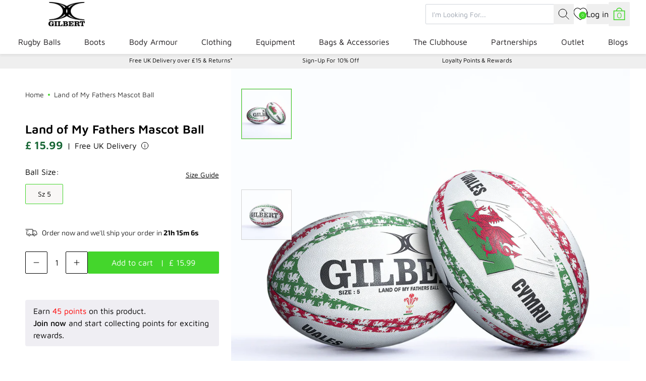

--- FILE ---
content_type: text/javascript; charset=UTF-8
request_url: https://ping.fastsimon.com/post_load?store_id=6802276407&UUID=bd7a7576-3d7b-4529-add6-3b441db9f557
body_size: -120
content:
{"isp_token":"g01KFDTDBSAT2RB8X79648DRNNM"}

--- FILE ---
content_type: text/javascript
request_url: https://www.gilbertrugby.com/cdn/shop/t/52/assets/create-element-if-not-defined-Ck3fV3vE.js
body_size: -599
content:
import{e as i,c as m}from"./core-yLxMmMVl.js";function o(f,a,n,l){return f.params.createElements&&Object.keys(l).forEach(e=>{if(!n[e]&&n.auto===!0){let t=i(f.el,`.${l[e]}`)[0];t||(t=m("div",l[e]),t.className=l[e],f.el.append(t)),n[e]=t,a[e]=t}}),n}export{o as c};


--- FILE ---
content_type: text/javascript
request_url: https://www.gilbertrugby.com/cdn/shop/t/52/assets/effect-fade-BlNtIIuh.js
body_size: 185
content:
import{k as p,l as h}from"./core-yLxMmMVl.js";function E(t){const{effect:a,swiper:e,on:o,setTranslate:d,setTransition:i,overwriteParams:r,perspective:s,recreateShadows:n,getEffectParams:m}=t;o("beforeInit",()=>{if(e.params.effect!==a)return;e.classNames.push(`${e.params.containerModifierClass}${a}`),s&&s()&&e.classNames.push(`${e.params.containerModifierClass}3d`);const l=r?r():{};Object.assign(e.params,l),Object.assign(e.originalParams,l)}),o("setTranslate",()=>{e.params.effect===a&&d()}),o("setTransition",(l,c)=>{e.params.effect===a&&i(c)}),o("transitionEnd",()=>{if(e.params.effect===a&&n){if(!m||!m().slideShadows)return;e.slides.forEach(l=>{l.querySelectorAll(".swiper-slide-shadow-top, .swiper-slide-shadow-right, .swiper-slide-shadow-bottom, .swiper-slide-shadow-left").forEach(c=>c.remove())}),n()}});let f;o("virtualUpdate",()=>{e.params.effect===a&&(e.slides.length||(f=!0),requestAnimationFrame(()=>{f&&e.slides&&e.slides.length&&(d(),f=!1)}))})}function g(t,a){const e=p(a);return e!==a&&(e.style.backfaceVisibility="hidden",e.style["-webkit-backface-visibility"]="hidden"),e}function T({swiper:t,duration:a,transformElements:e,allSlides:o}){const{activeIndex:d}=t;if(t.params.virtualTranslate&&a!==0){let i=!1,r;r=e,r.forEach(s=>{h(s,()=>{if(i||!t||t.destroyed)return;i=!0,t.animating=!1;const n=new window.CustomEvent("transitionend",{bubbles:!0,cancelable:!0});t.wrapperEl.dispatchEvent(n)})})}}function b({swiper:t,extendParams:a,on:e}){a({fadeEffect:{crossFade:!1}}),E({effect:"fade",swiper:t,on:e,setTranslate:()=>{const{slides:i}=t,r=t.params.fadeEffect;for(let s=0;s<i.length;s+=1){const n=t.slides[s];let f=-n.swiperSlideOffset;t.params.virtualTranslate||(f-=t.translate);let l=0;t.isHorizontal()||(l=f,f=0);const c=t.params.fadeEffect.crossFade?Math.max(1-Math.abs(n.progress),0):1+Math.min(Math.max(n.progress,-1),0),u=g(r,n);u.style.opacity=c,u.style.transform=`translate3d(${f}px, ${l}px, 0px)`}},setTransition:i=>{const r=t.slides.map(s=>p(s));r.forEach(s=>{s.style.transitionDuration=`${i}ms`}),T({swiper:t,duration:i,transformElements:r,allSlides:!0})},overwriteParams:()=>({slidesPerView:1,slidesPerGroup:1,watchSlidesProgress:!0,spaceBetween:0,virtualTranslate:!t.params.cssMode})})}export{b as E};
